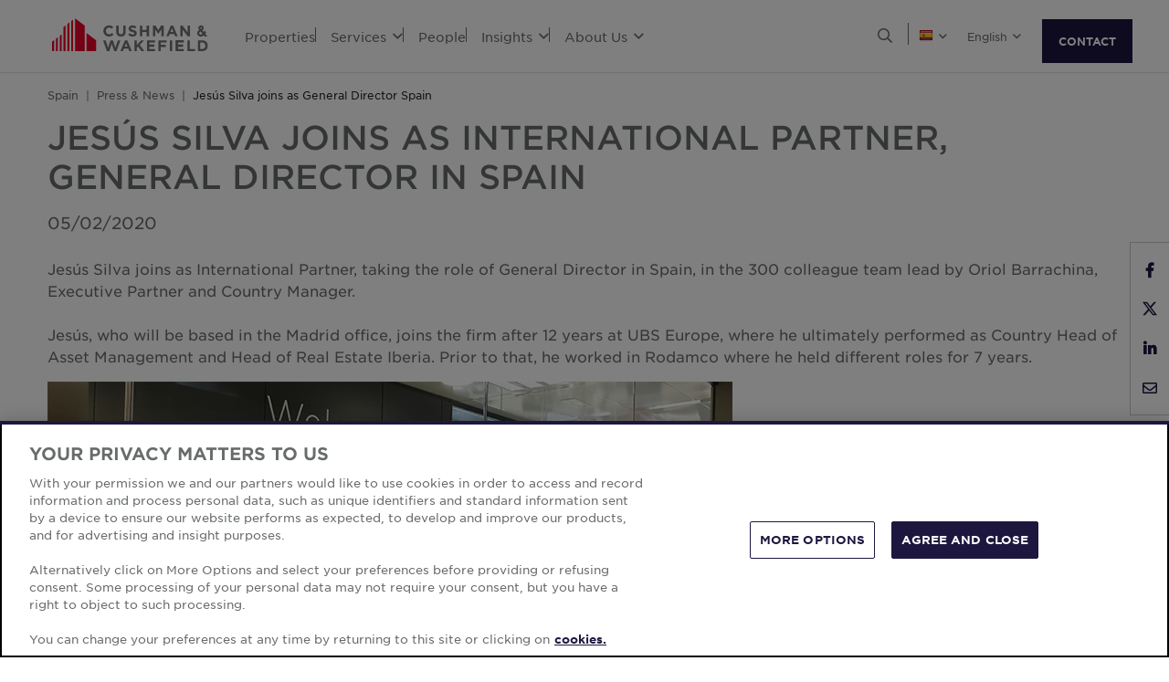

--- FILE ---
content_type: text/html; charset=utf-8
request_url: https://www.cushmanwakefield.com/en/spain/news/2020/02/jesus-silva-nombramiento
body_size: 18694
content:


<!doctype html>
<html lang="en">
<head>
    <meta charset="utf-8" />
    <meta name="viewport" content="width=device-width, initial-scale=1" />
    
            <meta http-equiv="Content-Security-Policy" content="default-src 'self'; style-src 'self' 'unsafe-inline' https://* http://fonts.googleapis.com https://*.cookielaw.org https://*.onetrust.com; script-src 'self' 'unsafe-inline' 'unsafe-eval' https://* http://*.sharethis.com http://*.pardot.com http://t1.daumcdn.net/mapjsapi/js/main/4.2.1/kakao.js  http://t1.daumcdn.net/mapjsapi/js/libs/clusterer/1.0.9/clusterer.js  http://t1.daumcdn.net/mapjsapi/js/libs/drawing/1.2.5/drawing.js http://view.ceros.com/scroll-proxy.min.js  http://w.soundcloud.com/player/api.js  http://maps.googleapis.com  http://info.cushmanwakefield.com http://www.youtube.com/iframe_api http://play.vidyard.com/embed/v4.js http://*.ytimg.com https://*.cookielaw.org https://*.onetrust.com; font-src 'self' https://*; img-src * 'self' data: https:; connect-src 'self' https://* http://l.sharethis.com; frame-src 'self' https://* http://t.sharethis.com; object-src 'self' https://*;">
        <meta name="robots" content="max-image-preview:large" />
        <title>Jes&#250;s Silva joins Cushman &amp; Wakefield from UBS Europe | ES | Cushman &amp; Wakefield</title>
        <meta property="og:title" content="Jes&#250;s Silva joins Cushman &amp; Wakefield from UBS Europe | ES | Cushman &amp; Wakefield" />
        <meta name="description" content="Jes&#250;s Silva joins Cushman &amp; Wakefield as International Partner, taking the role of General Director in Spain, in the 300 colleague team lead by Oriol Barrachina, Executive Partner and Country Manager. Jesus, who will be based in our Madrid office, joins the firm after 12 years at UBS Europe, where he ultimately performed as Country Head of Asset Management and Head of Real Estate Iberia. ">
        <meta property="og:description" content="Jes&#250;s Silva joins Cushman &amp; Wakefield as International Partner, taking the role of General Director in Spain, in the 300 colleague team lead by Oriol Barrachina, Executive Partner and Country Manager. Jesus, who will be based in our Madrid office, joins the firm after 12 years at UBS Europe, where he ultimately performed as Country Head of Asset Management and Head of Real Estate Iberia. " />
        <link rel="canonical" href="https://www.cushmanwakefield.com/en/spain/news/2020/02/jesus-silva-nombramiento">
        <meta property="og:url" content="https://www.cushmanwakefield.com/en/spain/news/2020/02/jesus-silva-nombramiento" />
        <meta property="og:site_name" content="Cushman &amp; Wakefield" />
        <meta property="og:type" content="website" />
        <meta property="og:image" content="https://assets.cushmanwakefield.com/-/media/cw/emea/spain/news/jesus-silva-website.jpg?rev=9ead888c5f2245319df4c68438e827b6&amp;extension=webp" />
        <meta property="og:locale" content="en" />
            <link rel="alternate" hreflang="es-ES" href="https://www.cushmanwakefield.com/es-es/spain/news/2020/02/jesus-silva-nombramiento" />
                <meta property="og:locale:alternate" content="es_ES" />
            <link rel="alternate" hreflang="en-ES" href="https://www.cushmanwakefield.com/en/spain/news/2020/02/jesus-silva-nombramiento" />
                <meta property="og:locale:alternate" content="en_ES" />
        <meta name="twitter:card" content="summary_large_image" />
        <meta property="twitter:site" content="Cushman &amp; Wakefield" />
        <meta property="twitter:title" content="Jes&#250;s Silva joins Cushman &amp; Wakefield from UBS Europe | ES | Cushman &amp; Wakefield" />
        <meta property="twitter:description" content="Jes&#250;s Silva joins Cushman &amp; Wakefield as International Partner, taking the role of General Director in Spain, in the 300 colleague team lead by Oriol Barrachina, Executive Partner and Country Manager. Jesus, who will be based in our Madrid office, joins the firm after 12 years at UBS Europe, where he ultimately performed as Country Head of Asset Management and Head of Real Estate Iberia. " />
        <meta property="twitter:image" content="https://assets.cushmanwakefield.com/-/media/cw/emea/spain/news/jesus-silva-website.jpg?rev=9ead888c5f2245319df4c68438e827b6&amp;extension=webp" />

    

    <!-- App Icons -->
    <link rel="shortcut icon" type="image/x-icon" href="https://www.cushmanwakefield.com/favicon.ico">
    <link rel="icon" type="image/png" sizes="16x16" href="https://www.cushmanwakefield.com/favicon-16x16.png">
    <link rel="icon" type="image/png" sizes="32x32" href="https://www.cushmanwakefield.com/favicon-32x32.png">
    <link rel="icon" type="image/png" sizes="48x48" href="https://www.cushmanwakefield.com/favicon-48x48.png">

    <!-- Pre-Connect Third Party Libraries-->
    <link rel="preconnect" href="https://play.vidyard.com/" />
    <link rel="dns-prefetch" href="https://play.vidyard.com/" />
    <link rel="preconnect" href="https://pi.pardot.com/" />
    <link rel="dns-prefetch" href="https://pi.pardot.com/" />
    <link rel="preconnect" href="https://twitter.com/" />
    <link rel="dns-prefetch" href="https://twitter.com/" />
    <link rel="preconnect" href="https://px.ads.linkedin.com/" />
    <link rel="dns-prefetch" href="https://px.ads.linkedin.com/" />
    <link rel="preconnect" href="https://view.ceros.com/" />
    <link rel="dns-prefetch" href="https://view.ceros.com/" />
    <link rel="preconnect" href="https://script.crazyegg.com/" />
    <link rel="dns-prefetch" href="https://script.crazyegg.com/" />
    <link rel="preconnect" href="https://static.cloud.coveo.com/" />
    <link rel="dns-prefetch" href="https://static.cloud.coveo.com/" />

    <!-- Global CSS -->
    <link rel="stylesheet" href="https://assets.cushmanwakefield.com/Coveo-Assets/CoveoFullSearch.min.css" />
    <link rel="stylesheet" href="https://assets.cushmanwakefield.com/Coveo/Hive/css/CoveoForSitecore.css" />
    <link rel="stylesheet" href="https://assets.cushmanwakefield.com/Assets/stylesheets/main.css?c=639005923406518837" />
    <link rel="preload" href="https://assets.cushmanwakefield.com/Assets/stylesheets/font.css?c=639005923406518837" as="style" />
    <link rel="stylesheet" href="https://assets.cushmanwakefield.com/Assets/stylesheets/font.css?c=639005923406518837" />

    <!-- Global JavaScript (Header Start) -->
    
    



        <script src="https://cdnjs.cloudflare.com/ajax/libs/jquery/3.6.0/jquery.min.js" integrity="sha512-894YE6QWD5I59HgZOGReFYm4dnWc1Qt5NtvYSaNcOP+u1T9qYdvdihz0PPSiiqn/+/3e7Jo4EaG7TubfWGUrMQ==" crossorigin="anonymous" referrerpolicy="no-referrer"></script>
    <script type="text/javascript">window.dataLayer = [] || window.dataLayer;</script>
    <script type="text/javascript">function initMap() { console.log("empty initMap function"); }</script>
    <script>
    dataLayer = [
        {
            'language':'en',
            'region': 'EMEA',
            'countryCode': 'ES',
            'statusCode': '200'
,'datePublished': '2020-02-05'            ,'dateModified': '2020-02-05'        }
    ];
</script>
            <!-- Google Tag Manager -->
        <script>
    (function (w, d, s, l, i) {
        w[l] = w[l] || []; w[l].push({
            'gtm.start':
                new Date().getTime(), event: 'gtm.js'
        }); var f = d.getElementsByTagName(s)[0],
            j = d.createElement(s), dl = l != 'dataLayer' ? '&l=' + l : ''; j.async = true; j.src =
            'https://www.googletagmanager.com/gtm.js?id=' + i + dl; f.parentNode.insertBefore(j, f);
    })(window, document, 'script', 'dataLayer', 'GTM-TL2XZW');</script>
        <!-- End Google Tag Manager -->

    
    <script>
	var CushWake = {
		Global: {
			Locale: "en",
            PropertyMediaDirectAccessEnabled: true,
            MediaLinkServerUrl: "https://assets.cushmanwakefield.com"
		}
	};
</script>


            <script type="application/ld+json">
          {
          "@context": "https://schema.org",
          "@type": "Article",
          "headline": "Jes&#250;s Silva joins Cushman &amp; Wakefield from UBS Europe",
          "url": "https://www.cushmanwakefield.com/en/spain/news/2020/02/jesus-silva-nombramiento",
          "@id": "https://www.cushmanwakefield.com/en/spain/news/2020/02/jesus-silva-nombramiento#article",
             "image": [
                "https://assets.cushmanwakefield.com/-/media/cw/emea/spain/news/jesus-silva-website.jpg?rev=9ead888c5f2245319df4c68438e827b6&amp;extension=webp&amp;hash=057C4754B558FCDF0FD04AF5369A31AD"
            ],         "datePublished": "2020-02-05T12:00:00.000-00:00",
          "dateModified": "2020-02-05T09:27:33.000-00:00",
          "description": "Jes&#250;s Silva joins Cushman &amp; Wakefield as International Partner, taking the role of General Director in Spain, in the 300 colleague team lead by Oriol Barrachina, Executive Partner and Country Manager. Jesus, who will be based in our Madrid office, joins the firm after 12 years at UBS Europe, where he ultimately performed as Country Head of Asset Management and Head of Real Estate Iberia. ",
          "inLanguage": "en-es",
          "isAccessibleForFree": true,          "Publisher": [{
                 "@context": "http://schema.org",
            "@type": "Organization",
            "name": "Cushman &amp; Wakefield",
            "brand": ["cushman & wakefield", "cushman wakefield", "cushwake", "c&w"],
            "@id": "https://www.cushmanwakefield.com/en#organization",
            "url": "https://www.cushmanwakefield.com/en",
            "mainEntityOfPage": {"@id": "https://www.cushmanwakefield.com/en/spain/news/2020/02/jesus-silva-nombramiento#article"},
            "legalName": "Cushman &amp; Wakefield, Inc.",
            "logo": "https://assets.cushmanwakefield.com/-/media/cw/global/about-us/logo.svg?rev=d52513d3e0584ffea7b4077ca0c8611c&amp;extension=webp&amp;hash=BA16A64AEF8CC75275A4DDBD00B31065",
            "address": {
                     "@type": "PostalAddress",
              "streetAddress": "225 West Wacker",
              "addressLocality": "Chicago",
              "addressRegion": "IL",
              "postalCode": "60606",
              "addressCountry": "US"
            },
            "sameAs": [
            "https://www.google.com/search?kgmid=/m/06krnf",
            "https://en.wikipedia.org/wiki/Cushman_%26_Wakefield",
            "https://www.crunchbase.com/organization/cushman-wakefield",
            "https://www.linkedin.com/company/cushman-&-wakefield",
            "https://www.instagram.com/cushwake/",
            "https://www.youtube.com/user/theCushmanWakefield",
            "https://www.facebook.com/CushmanWakefield",
            "https://twitter.com/cushwake"]
          }],
          "isPartOf":{
                 "@type": "WebPage",
            "url": "https://www.cushmanwakefield.com/en/spain/news/2020/02/jesus-silva-nombramiento",
            "@id": "https://www.cushmanwakefield.com/en/spain/news/2020/02/jesus-silva-nombramiento#webpage",
            "publisher": {
                     "@id":"https://www.cushmanwakefield.com/en#organization"
              },
            "breadcrumb":{
                     "@type": "BreadcrumbList",
              "@id": "https://www.cushmanwakefield.com/en/spain/news/2020/02/jesus-silva-nombramiento#breadcrumb",
                "itemListElement": [
                  {
                         "@type": "ListItem",
                    "position": 1,
                    "name": "Commercial Real Estate Services | ES | Cushman &amp; Wakefield",
                    "item": "https://www.cushmanwakefield.com/en/spain"
                  },
                  {
                         "@type": "ListItem",
                    "position": 2,
                    "name": "Press &amp; News | ES | Cushman &amp; Wakefield",
                    "item": "https://www.cushmanwakefield.com/en/spain/news"
                  },
                  {
                         "@type": "ListItem",
                    "position": 3,
                    "name": "Jes&#250;s Silva joins Cushman &amp; Wakefield from UBS Europe | ES | Cushman &amp; Wakefield",
                    "item": "https://www.cushmanwakefield.com/en/spain/news/2020/02/jesus-silva-nombramiento"
                  }
              ]
              }
             }
         }
    </script>

    
    <!-- Global JavaScript (Header End) -->
    
</head>
<body class=" ">
    <!-- Global JavaScript (Body Start) -->
    
    <!-- BEGIN NOINDEX -->
            <!-- Google Tag Manager (noscript) -->
        <noscript>
            <iframe src="https://www.googletagmanager.com/ns.html?id=GTM-TL2XZW"
                    height="0" width="0" style="display:none;visibility:hidden" loading="lazy"></iframe>
        </noscript>
        <!-- End Google Tag Manager (noscript) -->

    <header>
            <div class="container clearfix header-revamp">
            <a href="/en/spain" class="header-logo">
            <img src="https://assets.cushmanwakefield.com/-/media/cw/global/about-us/logo.svg?rev=d52513d3e0584ffea7b4077ca0c8611c&amp;extension=webp" class="header-logo-img" title="" alt="Cushman &amp; Wakefield Logo" />
    </a>

        
    <ul class="header-nav" role="menubar" aria-label="Primary Navigation">
            <li>
                    <a href=/en/spain/property-finder class="no-dropDown-anchor">
                        Properties
                    </a>
                            </li>
            <li>
                    <a role="menuitem" aria-haspopup="true" aria-expanded="false" aria-controls="submenu-services" href=#>
                        Services
                        <i class="fal fa-angle-down" aria-hidden="true"></i>
                    </a>
                                    <div id="submenu-services" class="submenu megamenu-text" role="menu" aria-hidden="true">
                                <div class="submenu-inner">
                                        <a href="/en/spain/services" class="submenu-title">SERVICES</a>

                                                <ul class="submenu-list">
                                                            <li><a href="/en/spain/services/asset-services">Asset Services</a></li>
                                                            <li><a href="/en/spain/services/capital-markets">Capital Markets</a></li>
                                                            <li><a href="/en/spain/services/lease-transaction-and-advisory">Lease Transaction and Advisory</a></li>
                                                            <li><a href="/en/spain/services/project-development-services">Project &amp; Development Services</a></li>
                                                            <li><a href="/en/spain/services/rethinking-properties">Rethinking Properties</a></li>
                                                            <li><a href="/en/spain/services/asset-services/sustainability">Sustainability</a></li>
                                                            <li><a href="/en/spain/services/valuation-and-advisory">Valuation &amp; Advisory</a></li>
                                                </ul>
                                </div>
                                <div class="submenu-inner">
                                        <a href="/en/spain/industries" class="submenu-title">INDUSTRIES</a>

                                                <ul class="submenu-list">
                                                            <li><a href="/en/spain/industries/alternatives">Alternatives</a></li>
                                                            <li><a href="/en/spain/industries/hospitality">Hospitality</a></li>
                                                            <li><a href="/en/spain/industries/life-sciences">Life Sciences</a></li>
                                                            <li><a href="/en/spain/industries/living-sector">Living</a></li>
                                                            <li><a href="/en/spain/industries/logistics-and-industrial">Logistics &amp; Industrial</a></li>
                                                            <li><a href="/en/spain/industries/offices">Offices</a></li>
                                                            <li><a href="/en/spain/industries/retail">Retail</a></li>
                                                </ul>
                                </div>
                                <div class="submenu-inner">
                                        <a href="/en/spain/stories" class="submenu-title">STORIES</a>

                                                <ul class="submenu-list">
                                                            <li><a href="/en/spain/stories/2021/10/bms-offices-adapted-to-new-ways-of-working">Bristol Myers Squibb • Pharma</a></li>
                                                            <li><a href="/en/spain/stories/2022/04/ing">ING • Banking</a></li>
                                                            <li><a href="/en/spain/stories/2021/10/prosegur-how-to-drive-creativity-in-workspace">Prosegur • Technology</a></li>
                                                            <li><a href="/en/spain/stories/2024/01/shiseido">Shiseido • Cosmetics</a></li>
                                                            <li><a href="/en/spain/stories/2021/09/hospitality-operator-leasing">The Right Hotel Operator • Hospitality</a></li>
                                                            <li><a href="/en/spain/stories/2023/04/torras-papel">Torraspapel • Paper Distributor</a></li>
                                                            <li><a href="/en/spain/stories/2022/01/travel-wifi-new-retail-unit-madrid">Travelwifi • Telecommunications</a></li>
                                                </ul>
                                </div>
                    </div>
            </li>
            <li>
                    <a href=/en/spain/people class="no-dropDown-anchor">
                        People
                    </a>
                            </li>
            <li>
                    <a role="menuitem" aria-haspopup="true" aria-expanded="false" aria-controls="submenu-insights" href=#>
                        Insights
                        <i class="fal fa-angle-down" aria-hidden="true"></i>
                    </a>
                                    <div id="submenu-insights" class="submenu megamenu-text" role="menu" aria-hidden="true">
                                <div class="submenu-inner">
                                        <a href="/en/spain/insights" class="submenu-title">LATEST INSIGHTS</a>

                                <ul class="submenu-list">
                                                    <li><a href="/en/spain/insights/european-outlook">European Outlook 2026</a></li>
                                                    <li><a href="/en/spain/insights/european-investment-atlas">European Investment Atlas</a></li>
                                                    <li><a href="/en/spain/insights/main-streets-across-the-world">Main Streets Across the World 2025</a></li>
                                                    <li><a href="/en/spain/insights/strategic-sector-signals">Strategic Sector Signals</a></li>
                                                    <li><a href="/en/spain/insights/transparency-in-life-sciences">Transparency in Life Sciences</a></li>
                                </ul>
                                </div>
                                <div class="submenu-inner">
                                        <a href="/en/spain/insights" class="submenu-title">MARKET REPORTS</a>

                                                <ul class="submenu-list">
                                                            <li><a href="/en/spain/insights/spain-marketbeat">Spain MarketBeat</a></li>
                                                            <li><a href="/en/spain/insights/spain-marketbeat/industrial-marketbeat">Industrial MarketBeat</a></li>
                                                            <li><a href="/en/spain/insights/spain-marketbeat/living-marketbeat">Living MarketBeat</a></li>
                                                            <li><a href="/en/spain/insights/spain-marketbeat/office-marketbeat">Office MarketBeat</a></li>
                                                            <li><a href="/en/spain/insights/spain-marketbeat/retail-marketbeat">Retail MarketBeat</a></li>
                                                </ul>
                                </div>
                                <div class="submenu-inner">
                                        <a href="/en/spain/news" class="submenu-title">LATEST NEWS</a>

                                <ul class="submenu-list">
                                                <li class="latest-updates">
                                                    <a href="/en/spain/news/2025/08/barcelona-to-host-nocco-building">Barcelona to host Nocco, Europe’s first office building aiming for Living Building Challenge certification</a>
                                                    <br />
                                                    <span class='submenu-list-date'>14/08/2025</span>
                                                </li>
                                                <li class="latest-updates">
                                                    <a href="/en/spain/news/2025/08/new-winds-group-acquires-office-building-from-principal-asset-management">New Winds Group acquires an office building from Principal Asset Management in San Sebasti&#225;n de los Reyes</a>
                                                    <br />
                                                    <span class='submenu-list-date'>13/08/2025</span>
                                                </li>
                                                <li class="latest-updates">
                                                    <a href="/en/spain/news/2025/08/sales-in-shopping-centers-grow-in-the-first-half-of-the-year">Sales in shopping centers grow by 2.7% and footfall by 2.9% in the first half of the year</a>
                                                    <br />
                                                    <span class='submenu-list-date'>13/08/2025</span>
                                                </li>
                                </ul>
                                </div>
                    </div>
            </li>
            <li>
                    <a role="menuitem" aria-haspopup="true" aria-expanded="false" aria-controls="submenu-aboutus" href=#>
                        About Us
                        <i class="fal fa-angle-down" aria-hidden="true"></i>
                    </a>
                                    <div id="submenu-aboutus" class="submenu megamenu-text" role="menu" aria-hidden="true">
                                <div class="submenu-inner">
                                        <a href="/en/spain/careers" class="submenu-title">CAREERS</a>

                                                <ul class="submenu-list">
                                                            <li><a href="/en/spain/careers">Work with us</a></li>
                                                </ul>
                                </div>
                                <div class="submenu-inner">
                                        <a href="/en/spain/about-us" class="submenu-title">ABOUT US</a>

                                                <ul class="submenu-list">
                                                            <li><a href="/en/spain/about-us/esg">Environmental, Social &amp; Governance</a></li>
                                                            <li><a href="/en/spain/about-us/inclusive-impact">Inclusive Impact</a></li>
                                                            <li><a href="/en/spain/about-us/history">Our History</a></li>
                                                </ul>
                                </div>
                                <div class="submenu-inner">
                                        <a href="/en/spain/offices" class="submenu-title">OFFICE LOCATIONS</a>

                                                <ul class="submenu-list">
                                                            <li><a href="/en/spain/offices/barcelona">Barcelona</a></li>
                                                            <li><a href="/en/spain/offices/madrid">Madrid</a></li>
                                                </ul>
                                </div>
                    </div>
            </li>
    </ul>


        <ul class="header-utilityNav" role="navigation" aria-label="Header utility">
            <li>
                <button class="header-utilityNav-button mix_search js-header-utilityNav-button js-header-utilityNav-search" aria-controls="header-searchMenu" aria-expanded="false" aria-label="Open search">
                    <i class="fal fa-search" aria-hidden="true"><span class="sr-only">Open Search Menu</span></i>
                    <i class="fal fa-times" aria-hidden="true"><span class="sr-only">Close Search Menu</span></i>
                </button>
            </li>
            <li>
                <span class="header-utilityNav-pipe"></span>
            </li>
                <li>
    <button class="header-utilityNav-button mix_region js-header-utilityNav-button" aria-controls="header-regionMenu" aria-haspopup="true" aria-expanded="false" aria-label="Choose region">

        <span class="flag-icon flag-icon-es"></span> <i class="fal fa-angle-down" aria-hidden="true"></i>
    </button>
    <div  id="header-regionMenu" class="header-utilityNav-menu js-header-utilityNav-menu js-regionMenu" aria-label="region menu" aria-hidden="true">
        <div class="form-group mt-1">
            <div class="input-group">
                <input type="text" class="form-control js-regionMenuInput" id="searchString" aria-describedby="searchHelp" placeholder="Start typing a location" autocomplete="off" />
            </div>
        </div>
        <hr />
        <ul class="header-utilityNav-menuList js-regionMenuList">
                <li>
                    <a href="/en/news"><span class="fal fa-globe"></span>  <span class="js-regionName">Global</span></a>

                </li>
                <li>
                    <a href="/es-ar/argentina"><span class="flag-icon flag-icon-ar"></span>  <span class="js-regionName">Argentina</span></a>

                </li>
                <li>
                    <a href="/en/australia/news"><span class="flag-icon flag-icon-au"></span>  <span class="js-regionName">Australia</span></a>

                </li>
                <li>
                    <a href="/en/offices/austria"><span class="flag-icon flag-icon-at"></span>  <span class="js-regionName">Austria</span></a>

                </li>
                <li>
                    <a href="/en/belgium/news"><span class="flag-icon flag-icon-be"></span>  <span class="js-regionName">Belgium</span></a>

                </li>
                <li>
                    <a href="/pt-br/brazil"><span class="flag-icon flag-icon-br"></span>  <span class="js-regionName">Brazil</span></a>

                </li>
                <li>
                    <a href="/en/offices/bulgaria"><span class="flag-icon flag-icon-bg"></span>  <span class="js-regionName">Bulgaria</span></a>

                </li>
                <li>
                    <a href="/en/canada/news"><span class="flag-icon flag-icon-ca"></span>  <span class="js-regionName">Canada</span></a>

                </li>
                <li>
                    <a href="/es-cl/chile/news"><span class="flag-icon flag-icon-cl"></span>  <span class="js-regionName">Chile</span></a>

                </li>
                <li>
                    <a href="/es-co/colombia"><span class="flag-icon flag-icon-co"></span>  <span class="js-regionName">Colombia</span></a>

                </li>
                <li>
                    <a href="/en/offices/costa-rica"><span class="flag-icon flag-icon-cr"></span>  <span class="js-regionName">Costa Rica</span></a>

                </li>
                <li>
                    <a href="/en/offices/croatia"><span class="flag-icon flag-icon-hr"></span>  <span class="js-regionName">Croatia</span></a>

                </li>
                <li>
                    <a href="/cs-cz/czech-republic/news"><span class="flag-icon flag-icon-cz"></span>  <span class="js-regionName">Czech Republic</span></a>

                </li>
                <li>
                    <a href="/en/offices/denmark"><span class="flag-icon flag-icon-dk"></span>  <span class="js-regionName">Denmark</span></a>

                </li>
                <li>
                    <a href="/fi-fi/finland/news"><span class="flag-icon flag-icon-fi"></span>  <span class="js-regionName">Finland</span></a>

                </li>
                <li>
                    <a href="/fr-fr/france/news"><span class="flag-icon flag-icon-fr"></span>  <span class="js-regionName">France</span></a>

                </li>
                <li>
                    <a href="/en/offices/georgia-tbilisi"><span class="flag-icon flag-icon-ge"></span>  <span class="js-regionName">Georgia</span></a>

                </li>
                <li>
                    <a href="/de-de/germany/news"><span class="flag-icon flag-icon-de"></span>  <span class="js-regionName">Germany</span></a>

                </li>
                <li>
                    <a href="/en/greater-china/news"><span class="flag-icon flag-icon-cn"></span>  <span class="js-regionName">Greater China</span></a>

                </li>
                <li>
                    <a href="/en/offices/greece"><span class="flag-icon flag-icon-gr"></span>  <span class="js-regionName">Greece</span></a>

                </li>
                <li>
                    <a href="/hu-hu/hungary/news"><span class="flag-icon flag-icon-hu"></span>  <span class="js-regionName">Hungary</span></a>

                </li>
                <li>
                    <a href="/en/india/news"><span class="flag-icon flag-icon-in"></span>  <span class="js-regionName">India</span></a>

                </li>
                <li>
                    <a href="/id-id/indonesia/news"><span class="flag-icon flag-icon-id"></span>  <span class="js-regionName">Indonesia</span></a>

                </li>
                <li>
                    <a href="/en/ireland/news"><span class="flag-icon flag-icon-ie"></span>  <span class="js-regionName">Ireland</span></a>

                </li>
                <li>
                    <a href="/en/offices/israel"><span class="flag-icon flag-icon-il"></span>  <span class="js-regionName">Israel</span></a>

                </li>
                <li>
                    <a href="/it-it/italy/news"><span class="flag-icon flag-icon-it"></span>  <span class="js-regionName">Italy</span></a>

                </li>
                <li>
                    <a href="/ja-jp/japan/news"><span class="flag-icon flag-icon-jp"></span>  <span class="js-regionName">Japan</span></a>

                </li>
                <li>
                    <a href="/en/offices/kazakhstan"><span class="flag-icon flag-icon-kz"></span>  <span class="js-regionName">Kazakhstan</span></a>

                </li>
                <li>
                    <a href="/en/offices/kosovo"><span class="flag-icon flag-icon-xk"></span>  <span class="js-regionName">Kosovo</span></a>

                </li>
                <li>
                    <a href="/fr-lu/luxembourg/news"><span class="flag-icon flag-icon-lu"></span>  <span class="js-regionName">Luxembourg</span></a>

                </li>
                <li>
                    <a href="/en/offices/malaysia"><span class="flag-icon flag-icon flag-icon-my"></span>  <span class="js-regionName">Malaysia</span></a>

                </li>
                <li>
                    <a href="/es-mx/mexico"><span class="flag-icon flag-icon-mx"></span>  <span class="js-regionName">Mexico</span></a>

                </li>
                <li>
                    <a href="/en/offices/montenegro"><span class="flag-icon flag-icon-me"></span>  <span class="js-regionName">Montenegro</span></a>

                </li>
                <li>
                    <a href="/nl-nl/netherlands/news"><span class="flag-icon flag-icon-nl"></span>  <span class="js-regionName">Netherlands</span></a>

                </li>
                <li>
                    <a href="/en/new-zealand/news"><span class="flag-icon flag-icon-nz"></span>  <span class="js-regionName">New Zealand</span></a>

                </li>
                <li>
                    <a href="/en/offices/north-macedonia"><span class="flag-icon flag-icon-mk"></span>  <span class="js-regionName">North Macedonia</span></a>

                </li>
                <li>
                    <a href="/en/offices/norway"><span class="flag-icon flag-icon-no"></span>  <span class="js-regionName">Norway</span></a>

                </li>
                <li>
                    <a href="/es-pe/peru"><span class="flag-icon flag-icon-pe"></span>  <span class="js-regionName">Peru</span></a>

                </li>
                <li>
                    <a href="/en/philippines/news"><span class="flag-icon flag-icon-ph"></span>  <span class="js-regionName">Philippines</span></a>

                </li>
                <li>
                    <a href="/pl-pl/poland/news"><span class="flag-icon flag-icon-pl"></span>  <span class="js-regionName">Poland</span></a>

                </li>
                <li>
                    <a href="/pt-pt/portugal/news"><span class="flag-icon flag-icon-pt"></span>  <span class="js-regionName">Portugal</span></a>

                </li>
                <li>
                    <a href="/en/offices/qatar"><span class="flag-icon flag-icon-qa"></span>  <span class="js-regionName">Qatar</span></a>

                </li>
                <li>
                    <a href="/en/offices/romania"><span class="flag-icon flag-icon-ro"></span>  <span class="js-regionName">Romania</span></a>

                </li>
                <li>
                    <a href="/en/offices/serbia"><span class="flag-icon flag-icon-rs"></span>  <span class="js-regionName">Serbia</span></a>

                </li>
                <li>
                    <a href="/en/singapore/news"><span class="flag-icon flag-icon-sg"></span>  <span class="js-regionName">Singapore</span></a>

                </li>
                <li>
                    <a href="/sk-sk/slovakia/news"><span class="flag-icon flag-icon-sk"></span>  <span class="js-regionName">Slovakia</span></a>

                </li>
                <li>
                    <a href="/en/offices/south-africa"><span class="flag-icon flag-icon-za"></span>  <span class="js-regionName">South Africa</span></a>

                </li>
                <li>
                    <a href="/ko-kr/south-korea/news"><span class="flag-icon flag-icon-kr"></span>  <span class="js-regionName">South Korea</span></a>

                </li>
                <li>
                    <a href="/es-es/spain/news/2020/02/jesus-silva-nombramiento"><span class="flag-icon flag-icon-es"></span>  <span class="js-regionName">Spain</span></a>

                </li>
                <li>
                    <a href="/sv-se/sweden/news"><span class="flag-icon flag-icon-se"></span>  <span class="js-regionName">Sweden</span></a>

                </li>
                <li>
                    <a href="/en/offices/zurich"><span class="flag-icon flag-icon-ch"></span>  <span class="js-regionName">Switzerland</span></a>

                </li>
                <li>
                    <a href="/en/thailand/news"><span class="flag-icon flag-icon-th"></span>  <span class="js-regionName">Thailand</span></a>

                </li>
                <li>
                    <a href="/en/offices/turkey"><span class="flag-icon flag-icon-tr"></span>  <span class="js-regionName">Turkey</span></a>

                </li>
                <li>
                    <a href="/en/offices/uae"><span class="flag-icon flag-icon-ae"></span>  <span class="js-regionName">United Arab Emirates</span></a>

                </li>
                <li>
                    <a href="/en/united-kingdom/news"><span class="flag-icon flag-icon-gb"></span>  <span class="js-regionName">United Kingdom</span></a>

                </li>
                <li>
                    <a href="/en/united-states/news"><span class="flag-icon flag-icon-us"></span>  <span class="js-regionName">United States</span></a>

                </li>
                <li>
                    <a href="https://www.cushmanwakefield.com/en/offices/uruguay"><span class="flag-icon flag-icon-uy"></span>  <span class="js-regionName">Uruguay</span></a>

                </li>
                <li>
                    <a href="/vi-vn/vietnam/news"><span class="flag-icon flag-icon-vn"></span>  <span class="js-regionName">Vietnam</span></a>

                </li>
        </ul>
    </div>
</li>
            <li><span class="header-utilityNav-pipe mobile-view-only-pipe"></span></li>
                    <li>
        <button class="header-utilityNav-button mix_language js-header-utilityNav-button" aria-controls="header-languageMenu" aria-haspopup="true" aria-expanded="false" aria-label="Choose language">
            <span class="header-utilityNav-button-label">English</span> <i class="fal fa-angle-down" aria-hidden="true"></i>
        </button>
        <div id="header-languageMenu" class="header-utilityNav-menu mix_language js-header-utilityNav-menu l-0 overflow-hidden" aria-label="language menu" aria-hidden="true">
            <ul class="header-utilityNav-menuList">
                    <li><a href="" data-current-lang="en" data-new-lang="es-ES">Espa&#241;ol</a></li>
                    <li><a href="" data-current-lang="en" data-new-lang="en">English</a></li>
            </ul>
        </div>
    </li>

                <li class="header-hamburgerButton js-hamburgerButton d-none" role="button" tabindex="0" aria-controls="mobile-nav" aria-expanded="false" aria-label="Open mobile navigation">
                    <i class="fal fa-bars header-hamburgerButton-icon" aria-hidden="true">
                        <span class="sr-only">
                            Open Search Menu
                        </span>
                    </i>
                    <i class="fal fa-times header-hamburgerButton-icon" aria-hidden="true">
                        <span class="sr-only">
                            Close Search Menu
                        </span>
                    </i>
                </li>
                <a href="https://www.cushmanwakefield.com/en/inquire" class="btn btn-primary contact-us-btn-header">CONTACT</a>
</ul>
    </div>
<div id="header-searchMenu" class="header-searchMenu js-header-searchMenu" aria-hidden="true" role="region" aria-label="Site search">
    <div class="container">
        <div class="form-group mt-3">
            <div class="input-group">
                <input class="form-control form-control-lg" id="SearchBarKeyword" name="SearchBarKeyword" placeholder="Search The Site" type="text" value="">
                <div class="input-group-append">
                    <button class="btn btn-primary btn-input" type="submit" data-url="/en/spain/search#q=">
                        <i class="far fa-search"><span class="sr-only">Look-up</span></i>
                    </button>
                </div>
            </div>
        </div>
    </div>
</div>
<script>
    jQuery(function () {
        jQuery('.js-header-searchMenu .btn-input').click(function(e) {
            e.preventDefault();
            var url = jQuery('.js-header-searchMenu .btn-input').data('url');
            var text = jQuery('.js-header-searchMenu input').val();

            window.location.href = url + text;
        });
    });
</script>
    <ul id="mobile-nav" class="header-nav-mobile d-none" role="menu" aria-hidden="true" aria-label="Mobile Navigation">
            <li>
                    <a href=/en/spain/property-finder>Properties</a>




            </li>
            <li>
                    <a href=#>Services<i class="fal fa-angle-down"></i></a>


                    <div class='menu-level-two d-none'>
                        <div class='mobile-header-back-btn'>
                            <a href="#"
                               class='submenu-mobile-backBtn'><i class="fal fa-angle-down"></i>Services</a>
                            <button class="header-hamburgerButton-mobile">
                                <i class="fal fa-times header-hamburgerButton-mobile-icon">
                                    <span class="sr-only">
                                        Close
                                        Navigation Menu
                                    </span>
                                </i>
                            </button>
                        </div>
                        <div class="submenu-mobile megamenu-text-mobile">
                                <div class="submenu-mobile-inner">
                                        <a href="/en/spain/services" class="submenu-mobile-title">SERVICES</a>
                                <ul class="submenu-mobile-list">
                                                    <li><a href="/en/spain/services/asset-services">Asset Services</a></li>
                                                    <li><a href="/en/spain/services/capital-markets">Capital Markets</a></li>
                                                    <li><a href="/en/spain/services/lease-transaction-and-advisory">Lease Transaction and Advisory</a></li>
                                                    <li><a href="/en/spain/services/project-development-services">Project &amp; Development Services</a></li>
                                                    <li><a href="/en/spain/services/rethinking-properties">Rethinking Properties</a></li>
                                                    <li><a href="/en/spain/services/asset-services/sustainability">Sustainability</a></li>
                                                    <li><a href="/en/spain/services/valuation-and-advisory">Valuation &amp; Advisory</a></li>
                                </ul>
                                </div>
                                <div class="submenu-mobile-inner">
                                        <a href="/en/spain/industries" class="submenu-mobile-title">INDUSTRIES</a>
                                <ul class="submenu-mobile-list">
                                                    <li><a href="/en/spain/industries/alternatives">Alternatives</a></li>
                                                    <li><a href="/en/spain/industries/hospitality">Hospitality</a></li>
                                                    <li><a href="/en/spain/industries/life-sciences">Life Sciences</a></li>
                                                    <li><a href="/en/spain/industries/living-sector">Living</a></li>
                                                    <li><a href="/en/spain/industries/logistics-and-industrial">Logistics &amp; Industrial</a></li>
                                                    <li><a href="/en/spain/industries/offices">Offices</a></li>
                                                    <li><a href="/en/spain/industries/retail">Retail</a></li>
                                </ul>
                                </div>
                                <div class="submenu-mobile-inner">
                                        <a href="/en/spain/stories" class="submenu-mobile-title">STORIES</a>
                                <ul class="submenu-mobile-list">
                                                    <li><a href="/en/spain/stories/2021/10/bms-offices-adapted-to-new-ways-of-working">Bristol Myers Squibb • Pharma</a></li>
                                                    <li><a href="/en/spain/stories/2022/04/ing">ING • Banking</a></li>
                                                    <li><a href="/en/spain/stories/2021/10/prosegur-how-to-drive-creativity-in-workspace">Prosegur • Technology</a></li>
                                                    <li><a href="/en/spain/stories/2024/01/shiseido">Shiseido • Cosmetics</a></li>
                                                    <li><a href="/en/spain/stories/2021/09/hospitality-operator-leasing">The Right Hotel Operator • Hospitality</a></li>
                                                    <li><a href="/en/spain/stories/2023/04/torras-papel">Torraspapel • Paper Distributor</a></li>
                                                    <li><a href="/en/spain/stories/2022/01/travel-wifi-new-retail-unit-madrid">Travelwifi • Telecommunications</a></li>
                                </ul>
                                </div>
                        </div>
                    </div>


            </li>
            <li>
                    <a href=/en/spain/people>People</a>




            </li>
            <li>
                    <a href=#>Insights<i class="fal fa-angle-down"></i></a>


                    <div class='menu-level-two d-none'>
                        <div class='mobile-header-back-btn'>
                            <a href="#"
                               class='submenu-mobile-backBtn'><i class="fal fa-angle-down"></i>Insights</a>
                            <button class="header-hamburgerButton-mobile">
                                <i class="fal fa-times header-hamburgerButton-mobile-icon">
                                    <span class="sr-only">
                                        Close
                                        Navigation Menu
                                    </span>
                                </i>
                            </button>
                        </div>
                        <div class="submenu-mobile megamenu-text-mobile">
                                <div class="submenu-mobile-inner">
                                        <a href="/en/spain/insights" class="submenu-mobile-title">LATEST INSIGHTS</a>
                                <ul class="submenu-mobile-list">
                                                    <li><a href="/en/spain/insights/european-outlook">European Outlook 2026</a></li>
                                                    <li><a href="/en/spain/insights/european-investment-atlas">European Investment Atlas</a></li>
                                                    <li><a href="/en/spain/insights/main-streets-across-the-world">Main Streets Across the World 2025</a></li>
                                                    <li><a href="/en/spain/insights/strategic-sector-signals">Strategic Sector Signals</a></li>
                                                    <li><a href="/en/spain/insights/transparency-in-life-sciences">Transparency in Life Sciences</a></li>
                                </ul>
                                </div>
                                <div class="submenu-mobile-inner">
                                        <a href="/en/spain/insights" class="submenu-mobile-title">MARKET REPORTS</a>
                                <ul class="submenu-mobile-list">
                                                    <li><a href="/en/spain/insights/spain-marketbeat">Spain MarketBeat</a></li>
                                                    <li><a href="/en/spain/insights/spain-marketbeat/industrial-marketbeat">Industrial MarketBeat</a></li>
                                                    <li><a href="/en/spain/insights/spain-marketbeat/living-marketbeat">Living MarketBeat</a></li>
                                                    <li><a href="/en/spain/insights/spain-marketbeat/office-marketbeat">Office MarketBeat</a></li>
                                                    <li><a href="/en/spain/insights/spain-marketbeat/retail-marketbeat">Retail MarketBeat</a></li>
                                </ul>
                                </div>
                                <div class="submenu-mobile-inner">
                                        <a href="/en/spain/news" class="submenu-mobile-title">LATEST NEWS</a>
                                <ul class="submenu-mobile-list">
                                                    <li><a href="/en/spain/news/2025/08/barcelona-to-host-nocco-building">Barcelona to host Nocco, Europe’s first office building aiming for Living Building Challenge certification</a></li>
                                                    <li><a href="/en/spain/news/2025/08/new-winds-group-acquires-office-building-from-principal-asset-management">New Winds Group acquires an office building from Principal Asset Management in San Sebasti&#225;n de los Reyes</a></li>
                                                    <li><a href="/en/spain/news/2025/08/sales-in-shopping-centers-grow-in-the-first-half-of-the-year">Sales in shopping centers grow by 2.7% and footfall by 2.9% in the first half of the year</a></li>
                                </ul>
                                </div>
                        </div>
                    </div>


            </li>
            <li>
                    <a href=#>About Us<i class="fal fa-angle-down"></i></a>


                    <div class='menu-level-two d-none'>
                        <div class='mobile-header-back-btn'>
                            <a href="#"
                               class='submenu-mobile-backBtn'><i class="fal fa-angle-down"></i>About Us</a>
                            <button class="header-hamburgerButton-mobile">
                                <i class="fal fa-times header-hamburgerButton-mobile-icon">
                                    <span class="sr-only">
                                        Close
                                        Navigation Menu
                                    </span>
                                </i>
                            </button>
                        </div>
                        <div class="submenu-mobile megamenu-text-mobile">
                                <div class="submenu-mobile-inner">
                                        <a href="/en/spain/careers" class="submenu-mobile-title">CAREERS</a>
                                <ul class="submenu-mobile-list">
                                                    <li><a href="/en/spain/careers">Work with us</a></li>
                                </ul>
                                </div>
                                <div class="submenu-mobile-inner">
                                        <a href="/en/spain/about-us" class="submenu-mobile-title">ABOUT US</a>
                                <ul class="submenu-mobile-list">
                                                    <li><a href="/en/spain/about-us/esg">Environmental, Social &amp; Governance</a></li>
                                                    <li><a href="/en/spain/about-us/inclusive-impact">Inclusive Impact</a></li>
                                                    <li><a href="/en/spain/about-us/history">Our History</a></li>
                                </ul>
                                </div>
                                <div class="submenu-mobile-inner">
                                        <a href="/en/spain/offices" class="submenu-mobile-title">OFFICE LOCATIONS</a>
                                <ul class="submenu-mobile-list">
                                                    <li><a href="/en/spain/offices/barcelona">Barcelona</a></li>
                                                    <li><a href="/en/spain/offices/madrid">Madrid</a></li>
                                </ul>
                                </div>
                        </div>
                    </div>


            </li>
        <li class='mobile-view-only'>
            <ul>
                            </ul>
        </li>
    </ul>
<div class='contact-us-btn-mobile d-none'>
    <a href="https://www.cushmanwakefield.com/en/inquire" class="btn btn-primary contactUsMobile-anchor">CONTACT US</a>
</div>

    </header>
    <!-- END NOINDEX -->
    
<main style="">
    

<!-- BEGIN NOINDEX -->
<div class="shareWidget">
    <span class="shareWidget-label">Share:</span>
            <a class="btn btn-shareThis st-custom-button st-hide-label" href="https://www.facebook.com/sharer.php?t=Jes&#250;s Silva joins Cushman %26 Wakefield from UBS Europe %7C ES %7C Cushman %26 Wakefield&amp;u=https://www.cushmanwakefield.com/en/spain/news/2020/02/jesus-silva-nombramiento"
               onclick="window.open(this.href, 'targetWindow', 'toolbar=no,location=no,status=no,menubar=no,scrollbars=yes,resizable=yes,width=600,height=400');return false;">
                <i class="fab fa-facebook-f"><span class="sr-only">Share on Facebook</span></i>
            </a>
            <a class="btn btn-shareThis st-custom-button st-hide-label" href="https://twitter.com/intent/tweet?text=Jes&#250;s Silva joins Cushman %26 Wakefield from UBS Europe %7C ES %7C Cushman %26 Wakefield&amp;url=https://www.cushmanwakefield.com/en/spain/news/2020/02/jesus-silva-nombramiento"
               onclick="window.open(this.href, 'targetWindow', 'toolbar=no,location=no,status=no,menubar=no,scrollbars=yes,resizable=yes,width=600,height=400');return false;">
                <i class="icon icon-x-twitter"><span class="sr-only">Share on Twitter</span></i>
            </a>
            <a class="btn btn-shareThis st-custom-button st-hide-label" href="https://www.linkedin.com/sharing/share-offsite/?title=Jes&#250;s Silva joins Cushman %26 Wakefield from UBS Europe %7C ES %7C Cushman %26 Wakefield&amp;url=https://www.cushmanwakefield.com/en/spain/news/2020/02/jesus-silva-nombramiento"
               onclick="window.open(this.href, 'targetWindow', 'toolbar=no,location=no,status=no,menubar=no,scrollbars=yes,resizable=yes,width=600,height=400');return false;">
                <i class="fab fa-linkedin-in"><span class="sr-only">Share on LinkedIn</span></i>
            </a>
            <a class="btn btn-shareThis st-custom-button st-hide-label" href="mailto:?subject=From Cushman %26 Wakefield: Jes&#250;s Silva joins as General Director Spain&amp;body=I recommend visiting cushmanwakefield.com to read:%0A%0A Jes&#250;s Silva joins Cushman %26 Wakefield from UBS Europe %7C ES %7C Cushman %26 Wakefield %0A%0A https://www.cushmanwakefield.com/en/spain/news/2020/02/jesus-silva-nombramiento">
                <i class="far fa-envelope"><span class="sr-only">I recommend visiting cushmanwakefield.com to read:%0A%0A {0} %0A%0A {1}</span></i>
            </a>
</div>
<!-- END NOINDEX -->
    <!-- BEGIN NOINDEX -->
<section class="container">
    <nav aria-label="breadcrumb">
        <ol class="breadcrumb js-breadcrumb">
                    <li class="breadcrumb-item js-breadcrumb-item"><a href="/en/spain">Spain</a></li>
                    <li class="breadcrumb-item js-breadcrumb-item"><a href="/en/spain/news">Press &amp; News</a></li>
                <li class="breadcrumb-item js-breadcrumb-item active" aria-current="page">Jes&#250;s Silva joins as General Director Spain</li>
        </ol>
    </nav>
</section>
<!-- END NOINDEX -->
    
<section class="container " style="" >
    
</section>

<section class="container " style="" >
    
<div class="page-title" data-dttype="PressReleaseDetailPage">
            <h1 class="page-title-news">Jesús Silva joins as International Partner, General Director in Spain</h1>
            <h5 class="page-title-sub">05/02/2020</h5>
    
</div>

    <div>

            <div class="page-content-body rich-text">
                <p>Jes&uacute;s Silva joins as International Partner, taking the role of General Director in Spain, in the 300 colleague team lead by Oriol Barrachina, Executive Partner and Country Manager.<br />
<br />
Jes&uacute;s, who will be based in the Madrid office, joins the firm after 12 years at UBS Europe, where he ultimately performed as Country Head of Asset Management and Head of Real Estate Iberia. Prior to that, he worked in Rodamco where he held different roles for 7 years.</p>
<p><img alt="Jesús Silva joins Cushman & Wakefield" src="https://assets.cushmanwakefield.com/-/media/cw/emea/spain/news/jesus-silva-website.jpg?rev=9ead888c5f2245319df4c68438e827b6&amp;extension=webp&amp;hash=057C4754B558FCDF0FD04AF5369A31AD" style="height: 456px; width: 750px;" /><br />
<br />
He holds an outstanding reputation in the market and his appointment represents a great milestone and a huge boost for the Spanish business at different levels: with a unique client's perspective, together with his knowledge of <a href="https://www.cushmanwakefield.com/en/spain/offices/madrid">Madrid</a>, <a href="https://www.cushmanwakefield.com/en/spain/offices/barcelona">Barcelona </a>and the rest of the peninsula.</p>
<br />            </div>
    </div>


                <div class="card mix_person mix_personFullWidth">
                    <div class="card-header">
                        <h4 class="text-uppercase">MEDIA CONTACT</h4>
                    </div>
                        <a href="/en/spain/people/jenny-pizarro">
                            <img class="card-img-top" alt="Jenny Pizarro" src="https://assets.cushmanwakefield.com/-/media/cw/emea/spain/people/jenny-pizarro-640x640.jpg?rev=74682053923a4c3f9ce49acc6374a799&amp;extension=webp"
                                 sizes="144w"
                                 srcset="https://assets.cushmanwakefield.com/-/media/cw/emea/spain/people/jenny-pizarro-640x640.jpg?sc=0.125&amp;rev=74682053923a4c3f9ce49acc6374a799&amp;extension=webp&amp;hash=9F4B402990B14A0837CB88CAB5FFE1FB 36w,
									 https://assets.cushmanwakefield.com/-/media/cw/emea/spain/people/jenny-pizarro-640x640.jpg?sc=0.25&amp;rev=74682053923a4c3f9ce49acc6374a799&amp;extension=webp&amp;hash=1DA56D49A26447A8D64C694704C735EE 72w,
									 https://assets.cushmanwakefield.com/-/media/cw/emea/spain/people/jenny-pizarro-640x640.jpg?sc=0.375&amp;rev=74682053923a4c3f9ce49acc6374a799&amp;extension=webp&amp;hash=4114133AF738E8290964433C41D3F953 108w,
									 https://assets.cushmanwakefield.com/-/media/cw/emea/spain/people/jenny-pizarro-640x640.jpg?sc=0.5&amp;rev=74682053923a4c3f9ce49acc6374a799&amp;extension=webp&amp;hash=9A3905AA8B8F472C82A181CBD4AF33A4 144w,
									 https://assets.cushmanwakefield.com/-/media/cw/emea/spain/people/jenny-pizarro-640x640.jpg?sc=0.75&amp;rev=74682053923a4c3f9ce49acc6374a799&amp;extension=webp&amp;hash=6DF77FA9ADD83314A5D0A19781748828 216w,
									 https://assets.cushmanwakefield.com/-/media/cw/emea/spain/people/jenny-pizarro-640x640.jpg?sc=1&amp;rev=74682053923a4c3f9ce49acc6374a799&amp;extension=webp&amp;hash=36E350CE88892C2E24225B8A21A7797C 288w" onerror="this.style.overflow='visible'"/>
                        </a>
                    <div class="card-body">
                        <h6 class="font-weight-bold"><a href="/en/spain/people/jenny-pizarro">Jenny Pizarro</a></h6>
                        <p class="card-text font-weight-bold mt-3">
                            International Partner, Head of Business Development Services, Spain, Portugal &amp; Italy • Barcelona 
                        </p>
                        <p></p>
                        <ul class="list-inline font-weight-bold">
                                <li class="list-inline-item">
                                    <a href="/en/inquire" class="btn btn-secondary btn-block" target="_self" title="Contact" >Contact</a>
                                </li>
                                                            <li class="list-inline-item"><a href="tel:+34  93 272 16 88">+34  93 272 16 88</a></li>
                            <li class="list-inline-item  d-block d-lg-none"><a href="/api/GetVCard?personId={18AAA252-5EE4-4C3F-A3F5-12A47B017BD0}&vcn=JennyPizarro"><i class="far fa-id-card"></i> Download VCard</a></li>
                        </ul>
                    </div>
                </div>
<section class="container mb-5">

<h2 class='container-headline mix_align-center'>More InsightS</h2>
        <div class="row">
                    <div class="col-lg-4">
                        	<div class="card">
		<a href="/en/spain/insights/main-streets-across-the-world">
			<div class="insight-triangle">
					<img class="card-img-top image-resizing h-auto" alt="msatw-webcard.jpg" src="https://sch.cushmanwakefield.com/api/public/content/dd0db7af9e7a48b1aa171eded40551a9?v=99c62832&amp;t=medq" width="564"
         height="343" onerror="this.style.overflow='visible'"/>

			</div>
		</a>
		<div class="card-insight-body card-body-line-after">
			<h6 class="card-subtitle-alt font-weight-bold">Research</h6>
			<p class="font-weight-bold"><a href="/en/spain/insights/main-streets-across-the-world">Main Streets Across the World 2025</a></p>
			<div class="card-text">
                <div class="rich-text">35th Edition.</div>
					<span class="article-foot"><a href="/en/united-states/people/barrie-scardina">Barrie Scardina</a> &bull; 05/12/2025</span>
			</div>
		</div>
	</div>

                    </div>
                    <div class="col-lg-4">
                        	<div class="card">
		<a href="/en/spain/insights/informe-espacios-flexibles-spa">
			<div class="insight-triangle">
					<img class="card-img-top image-resizing h-auto" alt="a" src="https://assets.cushmanwakefield.com/-/media/cw/emea/spain/insights/espacios-flexibles-spa/2023/card-750-456.jpg?rev=df27a726a8974b8f9308fca4ba5973cb&amp;extension=webp" width="564"
         height="343" onerror="this.style.overflow='visible'"/>

			</div>
		</a>
		<div class="card-insight-body card-body-line-after">
			<h6 class="card-subtitle-alt font-weight-bold">Research • Workplace</h6>
			<p class="font-weight-bold"><a href="/en/spain/insights/informe-espacios-flexibles-spa">Flex Report Spain 2023</a></p>
			<div class="card-text">
                <div class="rich-text">As set out in this sixth joint annual survey, growth in the supply of flexible office space has been exponential in recent years.</div>
					<span class="article-foot"><a href="/en/spain/people/javier-bernades">Javier Bernades</a> &bull; 02/10/2023</span>
			</div>
		</div>
	</div>

                    </div>
                    <div class="col-lg-4">
                        	<div class="card">
		<a href="/en/spain/insights/leading-an-active-recovery-to-build-the-best-workplace-experience">
			<div class="insight-triangle">
					<img class="card-img-top image-resizing h-auto" alt="052021RTWActiveRecoveryDA03WebCardnew" src="https://assets.cushmanwakefield.com/-/media/cw/global/insights/2021-leading-an-active-recovery/052021rtwactiverecoveryda03webcardnew.jpg?rev=54d67cc803b44496961f2cc13e03055b&amp;extension=webp" width="564"
         height="343" onerror="this.style.overflow='visible'"/>

			</div>
		</a>
		<div class="card-insight-body card-body-line-after">
			<h6 class="card-subtitle-alt font-weight-bold">Insights • Workplace</h6>
			<p class="font-weight-bold"><a href="/en/spain/insights/leading-an-active-recovery-to-build-the-best-workplace-experience">Leading an Active Recovery to Build the Best Workplace Experience</a></p>
			<div class="card-text">
                <div class="rich-text">Leading an Active Recovery shows how an Agile approach can engage the C-suite in real estate decisions that balance the codependent &ndash; and often contradictory &ndash; needs for efficiency, effectiveness and engagement.</div>
					<span class="article-foot"><a href="/en/spain/people/javier-bernades">Javier Bernades</a> &bull; 10/06/2021</span>
			</div>
		</div>
	</div>

                    </div>
        </div>
</section>
</section>

<section class="container-fluid " style="" >
    
</section>
<div class="cookiecontent">
    <!-- BEGIN NOINDEX -->
    <div id="banner_title" class="desc_text">
        Your privacy matters to us
    </div>
    <div id="description_text" class="desc_text">
        With your permission we and our partners would like to use cookies in order to access and record information and process personal data, such as unique identifiers and standard information sent by a device to ensure our website performs as expected, to develop and improve our products, and for advertising and insight purposes.<br />
<br />
Alternatively click on More Options and select your preferences before providing or refusing consent. Some processing of your personal data may not require your consent, but you have a right to object to such processing.<br />
<br />
You can change your preferences at any time by returning to this site or clicking on&nbsp;<a href="/en/spain/cookie-notice">Cookies.</a>
    </div>
    <div id="btn_more" class="desc_text">
        MORE OPTIONS
    </div>
    <div id="btn_agr" class="desc_text">
        Agree and Close
    </div>
    <div id="Essential" class="desc_text">
        These cookies ensure that our website performs as expected,for example website traffic load is balanced across our servers to prevent our website from crashing during particularly high usage.
    </div>
    <div id="Non_Essential" class="desc_text">
        These cookies allow our website to remember choices you make (such as your user name, language or the region you are in) and provide enhanced features. These cookies do not gather any information about you that could be used for advertising or remember where you have been on the internet.
    </div>
    <div id="Marketing" class="desc_text">
        These cookies allow us to work with our marketing partners to understand which ads or links you have clicked on before arriving on our website or to help us make our advertising more relevant to you.
    </div>
    <div id="modal_tit" class="desc_text">
        Cookie preferences
    </div>
    <div id="btn_Agree" class="desc_text">
        Agree All
    </div>
    <div id="btn_Reject" class="desc_text">
        Reject All
    </div>
    <div id="btn_saveSetting" class="desc_text">
        SAVE SETTINGS
    </div>
    <div id="modal_popup_title_essential" class="desc_text">
        Essential
    </div>
    <div id="modal_popup_title_non_essential" class="desc_text">
        Non Essential
    </div>
    <div id="modal_popup_title_marketing" class="desc_text">
        Marketing
    </div>
</div>
<!-- END NOINDEX -->
    <!-- Cookies JavaScript -->
    <script defer src="https://assets.cushmanwakefield.com/Assets/javascripts/cookieconsent.js"></script>
    <link type="text/css" rel="stylesheet" href="https://assets.cushmanwakefield.com/Assets/stylesheets/cookieconsent.css" />
    <script defer src="https://assets.cushmanwakefield.com/Assets/javascripts/Cookie_Settings.js"></script>
<div id="mobile_logo_1">
    <img id="mobile_logo" />
</div>
</main>
    <!-- BEGIN NOINDEX -->
    <footer>
        <div class="container">
    <div class="row align-items-center">
        <div class="col-12 col-md-8 col-lg-4">
            <div class="rich-text">
    As a global commercial real estate services leader with 52,000 professionals worldwide, we will never settle for the world that’s been built, but relentlessly drive it forward for our clients, colleagues and communities.
</div><ul class="footerSocialNav">
                <li>
                    <a href="https://www.linkedin.com/company/cushman-&amp;-wakefield" target="">
                        <i class="fab fa-linkedin-in" title="LinkedIn"><span class="sr-only">LinkedIn</span></i>
                    </a>
                </li>
                <li>
                    <a href="https://twitter.com/cushwake" target="">
                        <i class="icon icon-x-twitter" title="Twitter"><span class="sr-only">Twitter</span></i>
                    </a>
                </li>
                <li>
                    <a href="https://www.facebook.com/CushmanWakefield" target="">
                        <i class="fab fa-facebook" title="Facebook"><span class="sr-only">Facebook</span></i>
                    </a>
                </li>
                <li>
                    <a href="http://instagram.com/cushwake" target="">
                        <i class="fab fa-instagram" title="Instagram"><span class="sr-only">Instagram</span></i>
                    </a>
                </li>
                <li>
                    <a href="https://www.youtube.com/user/theCushmanWakefield" target="">
                        <i class="fab fa-youtube" title="YouTube"><span class="sr-only">YouTube</span></i>
                    </a>
                </li>
</ul>
        </div>
        <div class="col-12 col-lg-3"></div>
        <div class="col-12 col-lg-5">
            <ul class="footerNav">
                <li><a href="/en/spain/about-us" target="_parent">About Us</a></li>
                <li><a href="/en/inquire" target="">Contact Us</a></li>
                <li><a href="/en/spain/about-us/iso-900-certificado-de-calidad" target="_parent">Quality and Sustainability</a></li>
                <li><a href="/en/spain/about-us/esg" target="_parent">Environmental, Social and Governance (ESG)</a></li>
                <li><a href="http://ir.cushmanwakefield.com/home/default.aspx" target="">Investor Relations</a></li>
                <li><a href="/en/spain/offices" target="_parent">Office Locations</a></li>
</ul>

        </div>
    </div>
</div>
<div class="footerPrivacy">
    <div class="container">
        <ul class="footerPrivacyNav">
                <li><a href="/en/spain/cookie-notice" target="_parent">Cookie Notice</a></li>
                <li><a href="/en/spain/privacy-notice" target="_parent">Privacy Notice</a></li>
                <li><a href="/en/spain/sitemap" target="_parent">Sitemap</a></li>
                <li><a href="/en/spain/terms-of-use" target="_parent">Terms of Use</a></li>
                <li><a href="/en/spain/global-third-party-privacy-notice" target="_parent">Third Party Privacy Notice</a></li>
</ul><p class="footerCopyright">© Copyright Cushman &amp; Wakefield 2026. <br class='d-lg-none' />All Rights Reserved.</p>
    </div>
</div>

        <div class="totop" tabindex="0"><i class="fa fa-angle-up"></i>Scroll To Top</div>
    </footer>
    <div class="mask"></div>
    <!-- Global JavaScript (Body) -->
    <!-- <script async src="https://assets.cushmanwakefield.com/sitecore%20modules/Web/ExperienceForms/scripts/bootstrap.min.js"></script>-->
    <script async src="https://assets.cushmanwakefield.com/sitecore%20modules/Web/ExperienceForms/scripts/popper.min.js"></script>
    <script defer src="https://assets.cushmanwakefield.com/Assets/javascripts/vendor.js?c=639005923406518837"></script>
    <script async src="https://assets.cushmanwakefield.com/Assets/javascripts/main.js?c=639005923406518837"></script>
    <script async src="https://assets.cushmanwakefield.com/Assets/javascripts/bootstrap_carousel.js"></script>
    <script defer src="https://assets.cushmanwakefield.com/Assets/javascripts/bed.js?c=639005923406518837"></script>
    

<script class="coveo-script" type="text/javascript" src='https://static.cloud.coveo.com/searchui/v2.10110/js/CoveoJsSearch.Lazy.min.js'></script>
<script class="coveo-for-sitecore-script" type="text/javascript" src='https://static.cloud.coveo.com/coveoforsitecore/ui/v0.61.2/js/CoveoForSitecore.Lazy.min.js'></script>
<script type="text/javascript" src="https://static.cloud.coveo.com/searchui/v2.10110/js/cultures/en.js"></script>

<div>


    
    
        <!-- Resources -->
        <div id="coveo3a949f41"
             class="CoveoForSitecoreContext"
               data-sc-should-have-analytics-component='true'
  data-sc-analytics-enabled='true'
  data-sc-current-language='en'
  data-prebind-sc-language-field-name='fieldTranslator'
  data-sc-language-field-name='_language'
  data-sc-labels='{&quot;Ascending&quot; : &quot;Ascending&quot; , &quot;Descending&quot; : &quot;Descending&quot; , &quot;Search is currently unavailable&quot; : &quot;Oops! Something went wrong on the server.&quot; , &quot;If the problem persists contact the administrator.&quot; : &quot;If the problem persists contact the administrator.&quot; , &quot;Template&quot; : &quot;Template&quot; , &quot;Created&quot; : &quot;Created&quot; , &quot;Language&quot; : &quot;Language&quot; , &quot;Created By&quot; : &quot;Created by&quot; , &quot;Creation Time&quot; : &quot;Creation time.&quot; , &quot;Last Time Modified&quot; : &quot;Last time modified.&quot; , &quot;Updated By&quot; : &quot;Updated by&quot; , &quot;Uniform resource identifier&quot; : &quot;URI&quot; , &quot;Negotiable&quot; : &quot;Contact us for pricing&quot; , &quot;Available Space&quot; : &quot;Available Space&quot; , &quot;Rental Price&quot; : &quot;Rental Price&quot; , &quot;Lot Size&quot; : &quot;Lot Size&quot; , &quot;Investment Property&quot; : &quot;Investment Property&quot; , &quot;Sale Price&quot; : &quot;Sale Price&quot; , &quot;Multiple Spaces&quot; : &quot;Multiple Spaces&quot; , &quot;Total Available Space&quot; : &quot;Total Available Space&quot; , &quot;Building Size&quot; : &quot;Building Size&quot;}'
  data-sc-maximum-age='900000'
  data-sc-page-name='jesus-silva-nombramiento'
  data-sc-page-name-full-path='/sitecore/content/Websites/cushwake/home/emea/Spain/news/2020/02/jesus-silva-nombramiento'
  data-sc-index-source-name='Coveo_cw-prod-amrgws-cd-web_index - PRODUCTION'
  data-sc-is-in-experience-editor='false'
  data-sc-is-user-anonymous='true'
  data-sc-item-uri='sitecore://web/{94AF3CDC-7ED1-4083-BBAC-3AE02443738E}?lang=en&amp;ver=1'
  data-sc-item-id='94af3cdc-7ed1-4083-bbac-3ae02443738e'
  data-prebind-sc-latest-version-field-name='fieldTranslator'
  data-sc-latest-version-field-name='_latestversion'
  data-sc-rest-endpoint-uri='/coveo/rest'
  data-sc-analytics-endpoint-uri='/coveo/rest/ua'
  data-sc-site-name='CushmanWakefield'
  data-sc-field-prefix='f'
  data-sc-field-suffix='9708'
  data-sc-prefer-source-specific-fields='false'
  data-sc-external-fields='[{&quot;fieldName&quot;:&quot;permanentid&quot;,&quot;shouldEscape&quot;:false}]'
  data-sc-source-specific-fields='[{&quot;fieldName&quot;:&quot;attachmentparentid&quot;},{&quot;fieldName&quot;:&quot;author&quot;},{&quot;fieldName&quot;:&quot;clickableuri&quot;},{&quot;fieldName&quot;:&quot;collection&quot;},{&quot;fieldName&quot;:&quot;concepts&quot;},{&quot;fieldName&quot;:&quot;date&quot;},{&quot;fieldName&quot;:&quot;filetype&quot;},{&quot;fieldName&quot;:&quot;indexeddate&quot;},{&quot;fieldName&quot;:&quot;isattachment&quot;},{&quot;fieldName&quot;:&quot;language&quot;},{&quot;fieldName&quot;:&quot;printableuri&quot;},{&quot;fieldName&quot;:&quot;rowid&quot;},{&quot;fieldName&quot;:&quot;size&quot;},{&quot;fieldName&quot;:&quot;source&quot;},{&quot;fieldName&quot;:&quot;title&quot;},{&quot;fieldName&quot;:&quot;topparent&quot;},{&quot;fieldName&quot;:&quot;topparentid&quot;},{&quot;fieldName&quot;:&quot;transactionid&quot;},{&quot;fieldName&quot;:&quot;uri&quot;},{&quot;fieldName&quot;:&quot;urihash&quot;}]'
>
        </div>
        <script type="text/javascript">
        var endpointConfiguration = {
            itemUri: "sitecore://web/{94AF3CDC-7ED1-4083-BBAC-3AE02443738E}?lang=en&amp;ver=1",
            siteName: "CushmanWakefield",
            restEndpointUri: "/coveo/rest"
        };
        if (typeof (CoveoForSitecore) !== "undefined") {
            CoveoForSitecore.SearchEndpoint.configureSitecoreEndpoint(endpointConfiguration);
            CoveoForSitecore.version = "5.0.1277.4";
            var context = document.getElementById("coveo3a949f41");
            if (!!context) {
                CoveoForSitecore.Context.configureContext(context);
            }
        }
        </script>
</div> 
    

<script type="text/javascript" src="/Coveo/Hive/js/CoveoForSitecoreUserContext.js"></script>




<script>
    if (!!window.CoveoForSitecoreUserContext) {
        CoveoForSitecoreUserContext.handler.initializeContext({"device":"Default","isAnonymous":"true"});
    }
</script> 
    
    
    <!-- Global JavaScript (Body End) -->
    <script defer src="//maps.googleapis.com/maps/api/js?key=AIzaSyBerJn6mpGIT6HfctWHQna09eq1CFA7rrQ&libraries=geometry&v=weekly&callback=initMap"></script>
<script defer async src="https://assets.cushmanwakefield.com/Assets/SoundCloudPlayer/api.js"></script>
<script type="text/javascript" async src="//cdn.evgnet.com/beacon/cushmanwakefield/prod/scripts/evergage.min.js"></script>
<script async src="//platform-api.sharethis.com/js/sharethis.js#property=5c99314bfb6af900122ecd60&amp;product=custom-share-buttons"></script>

</body>
</html>

--- FILE ---
content_type: application/x-javascript
request_url: https://assets.cushmanwakefield.com/Assets/SoundCloudPlayer/api.js
body_size: 2158
content:
var SC="object"==typeof SC?SC:{};SC.Widget=function(e){var t={};function n(r){if(t[r])return t[r].exports;var o=t[r]={i:r,l:!1,exports:{}};return e[r].call(o.exports,o,o.exports,n),o.l=!0,o.exports}return n.m=e,n.c=t,n.d=function(e,t,r){n.o(e,t)||Object.defineProperty(e,t,{enumerable:!0,get:r})},n.r=function(e){"undefined"!=typeof Symbol&&Symbol.toStringTag&&Object.defineProperty(e,Symbol.toStringTag,{value:"Module"}),Object.defineProperty(e,"__esModule",{value:!0})},n.t=function(e,t){if(1&t&&(e=n(e)),8&t)return e;if(4&t&&"object"==typeof e&&e&&e.__esModule)return e;var r=Object.create(null);if(n.r(r),Object.defineProperty(r,"default",{enumerable:!0,value:e}),2&t&&"string"!=typeof e)for(var o in e)n.d(r,o,function(t){return e[t]}.bind(null,o));return r},n.n=function(e){var t=e&&e.__esModule?function(){return e.default}:function(){return e};return n.d(t,"a",t),t},n.o=function(e,t){return Object.prototype.hasOwnProperty.call(e,t)},n.p="",n(n.s=0)}([function(e,t,n){var r,o,i,u=n(1),a=n(2),c=n(3),s=u.api,l=u.bridge,d=[],f=[],p=/^http(?:s?)/;function E(e){var t,n;for(t=0,n=f.length;t<n&&!1!==e(f[t]);t++);}function v(e){return e.contentWindow?e.contentWindow:e.contentDocument&&"parentWindow"in e.contentDocument?e.contentDocument.parentWindow:null}function _(e){var t,n=[];for(t in e)e.hasOwnProperty(t)&&n.push(e[t]);return n}function S(e,t,n){n.callbacks[e]=n.callbacks[e]||[],n.callbacks[e].push(t)}function h(e,t){var n=!0;return t.callbacks[e]=[],E((function(t){if((t.callbacks[e]||[]).length)return n=!1,!1})),n}function y(e,t,n){var r,o,i=v(n);if(!i.postMessage)return!1;r=n.getAttribute("src").split("?")[0],o=JSON.stringify({method:e,value:t}),"//"===r.substr(0,2)&&(r=window.location.protocol+r),r=r.replace(/http:\/\/(w|wt).soundcloud.com/,"https://$1.soundcloud.com"),i.postMessage(o,r)}function b(e){var t;return E((function(n){if(n.instance===e)return t=n,!1})),t}function g(e){var t;return E((function(n){if(v(n.element)===e)return t=n,!1})),t}function m(e,t){return function(n){var r,o=!!((r=n)&&r.constructor&&r.call&&r.apply),i=b(this),u=!o&&t?n:null,a=o&&!t?n:null;return a&&S(e,a,i),y(e,u,i.element),this}}function R(e,t,n){var r,o,i;for(r=0,o=t.length;r<o;r++)e[i=t[r]]=m(i,n)}function O(e,t,n){return e+"?url="+t+"&"+function(e){var t,n,r=[];for(t in e)e.hasOwnProperty(t)&&(n=e[t],r.push(t+"="+("start_track"===t?parseInt(n,10):n?"true":"false")));return r.join("&")}(n)}function w(e,t,n){var r,o,i=e.callbacks[t]||[];for(r=0,o=i.length;r<o;r++)i[r].apply(e.instance,n);(function(e){var t,n=!1;for(t in a)if(a.hasOwnProperty(t)&&a[t]===e){n=!0;break}return n}(t)||t===s.READY)&&(e.callbacks[t]=[])}function A(e){var t,n,r,o,i;try{n=JSON.parse(e.data)}catch(e){return!1}return t=g(e.source),r=n.method,o=n.value,(!t||P(e.origin)===P(t.domain))&&(t?(r===s.READY&&(t.isReady=!0,w(t,"__LATE_BINDING__"),h("__LATE_BINDING__",t)),r!==s.PLAY||t.playEventFired||(t.playEventFired=!0),r!==s.PLAY_PROGRESS||t.playEventFired||(t.playEventFired=!0,w(t,s.PLAY,[o])),i=[],void 0!==o&&i.push(o),void w(t,r,i)):(r===s.READY&&d.push(e.source),!1))}function P(e){return e.replace(p,"")}window.addEventListener?window.addEventListener("message",A,!1):window.attachEvent("onmessage",A),e.exports=i=function(e,t,n){var i;if((""===(i=e)||i&&i.charCodeAt&&i.substr)&&(e=document.getElementById(e)),!function(e){return!(!e||1!==e.nodeType||"IFRAME"!==e.nodeName.toUpperCase())}(e))throw new Error("SC.Widget function should be given either iframe element or a string specifying id attribute of iframe element.");t&&(n=n||{},e.src=O("http://wt.soundcloud.test:9200/",t,n));var u,a,c=g(v(e));return c&&c.instance?c.instance:(u=d.indexOf(v(e))>-1,a=new r(e),f.push(new o(a,e,u)),a)},i.Events=s,window.SC=window.SC||{},window.SC.Widget=i,o=function(e,t,n){this.instance=e,this.element=t,this.domain=function(e){var t,n,r,o="";"//"===e.substr(0,2)&&(e=window.location.protocol+e);for(r=e.split("/"),t=0,n=r.length;t<n&&t<3;t++)o+=r[t],t<2&&(o+="/");return o}(t.getAttribute("src")),this.isReady=!!n,this.callbacks={}},(r=function(){}).prototype={constructor:r,load:function(e,t){if(e){t=t||{};var n=this,r=b(this),o=r.element,i=o.src,u=i.substr(0,i.indexOf("?"));r.isReady=!1,r.playEventFired=!1,o.onload=function(){n.bind(s.READY,(function(){var e,n=r.callbacks;for(e in n)n.hasOwnProperty(e)&&e!==s.READY&&y(l.ADD_LISTENER,e,r.element);t.callback&&t.callback()}))},o.src=O(u,e,t)}},bind:function(e,t){var n=this,r=b(this);return r&&r.element&&(e===s.READY&&r.isReady?setTimeout(t,1):r.isReady?(S(e,t,r),y(l.ADD_LISTENER,e,r.element)):S("__LATE_BINDING__",(function(){n.bind(e,t)}),r)),this},unbind:function(e){var t,n=b(this);n&&n.element&&(t=h(e,n),e!==s.READY&&t&&y(l.REMOVE_LISTENER,e,n.element))}},R(r.prototype,_(a)),R(r.prototype,_(c),!0)},function(e,t){t.api={LOAD_PROGRESS:"loadProgress",PLAY_PROGRESS:"playProgress",PLAY:"play",PAUSE:"pause",FINISH:"finish",SEEK:"seek",READY:"ready",OPEN_SHARE_PANEL:"sharePanelOpened",CLICK_DOWNLOAD:"downloadClicked",CLICK_BUY:"buyClicked",ERROR:"error"},t.bridge={REMOVE_LISTENER:"removeEventListener",ADD_LISTENER:"addEventListener"}},function(e,t){e.exports={GET_VOLUME:"getVolume",GET_DURATION:"getDuration",GET_POSITION:"getPosition",GET_SOUNDS:"getSounds",GET_CURRENT_SOUND:"getCurrentSound",GET_CURRENT_SOUND_INDEX:"getCurrentSoundIndex",IS_PAUSED:"isPaused"}},function(e,t){e.exports={PLAY:"play",PAUSE:"pause",TOGGLE:"toggle",SEEK_TO:"seekTo",SET_VOLUME:"setVolume",NEXT:"next",PREV:"prev",SKIP:"skip"}}]);
//# sourceMappingURL=http://ent/web-sourcemaps/api.js-27d0ec1de3c5.map
